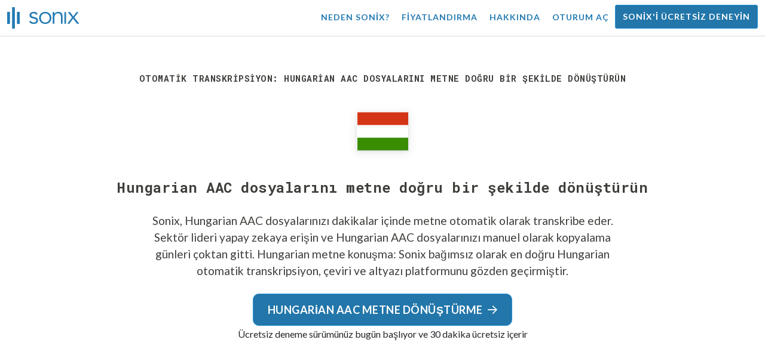

--- FILE ---
content_type: text/html; charset=utf-8
request_url: https://sonix.ai/tr/convert-hungarian-aac-files-to-text
body_size: 11657
content:
<!DOCTYPE html><html lang="tr"><head><title>Hungarian AAC dosyalarını metne dönüştürün | Sonix</title><script>window.dataLayer = window.dataLayer || [];
dataLayer.push({'userId': ''});
dataLayer.push({'sonixId': ''});
dataLayer.push({'sonixIsCustomer': ''});</script><script>(function(w,d,s,l,i){w[l]=w[l]||[];w[l].push({'gtm.start': new Date().getTime(),event:'gtm.js'});var f=d.getElementsByTagName(s)[0], j=d.createElement(s),dl=l!='dataLayer'?'&l='+l:'';j.async=true;j.src= 'https://www.googletagmanager.com/gtm.js?id='+i+dl;f.parentNode.insertBefore(j,f); })(window,document,'script','dataLayer','GTM-TLWL6QS');</script><script>// Push pageview event after GTM loads
dataLayer.push({
  'event': 'page_view',
  'page_path': window.location.pathname,
  'page_title': document.title,
  'page_location': window.location.href
});</script><meta charset="utf-8" /><meta content="width=device-width, initial-scale=1, minimum-scale=1, shrink-to-fit=no" name="viewport" /><meta content="#237bb3" name="theme-color" /><meta content="Sonix, en son konuşmadan metne teknolojimizi kullanarak Hungarian AAC dosyalarını metne dönüştürmenin en iyi yoludur. Sonix bağımsız olarak en doğru Hungarian transkripsiyon, çeviri ve altyazı hizmeti olarak incelenmiştir. Sonix&quot;i bugün ücretsiz deneyin!" name="description" /><meta content="on" http-equiv="x-dns-prefetch-control" /><link href="//ajax.googleapis.com" rel="dns-prefetch" /><link href="//fonts.googleapis.com" rel="dns-prefetch" /><link href="//cdnjs.cloudflare.com" rel="dns-prefetch" /><link href="//www.googletagmanager.com" rel="dns-prefetch" /><link href="https://sonix.ai/tr/convert-hungarian-aac-files-to-text" rel="canonical" /><link href="https://sonix.ai/convert-hungarian-aac-files-to-text" hreflang="x-default" rel="alternate" /><link href="https://sonix.ai/convert-hungarian-aac-files-to-text" hreflang="en" rel="alternate" /><link href="https://sonix.ai/es/convert-hungarian-aac-files-to-text" hreflang="es" rel="alternate" /><link href="https://sonix.ai/de/convert-hungarian-aac-files-to-text" hreflang="de" rel="alternate" /><link href="https://sonix.ai/fr/convert-hungarian-aac-files-to-text" hreflang="fr" rel="alternate" /><link href="https://sonix.ai/ru/convert-hungarian-aac-files-to-text" hreflang="ru" rel="alternate" /><link href="https://sonix.ai/pt/convert-hungarian-aac-files-to-text" hreflang="pt" rel="alternate" /><link href="https://sonix.ai/nl/convert-hungarian-aac-files-to-text" hreflang="nl" rel="alternate" /><link href="https://sonix.ai/zh/convert-hungarian-aac-files-to-text" hreflang="zh" rel="alternate" /><link href="https://sonix.ai/tr/convert-hungarian-aac-files-to-text" hreflang="tr" rel="alternate" /><link href="https://sonix.ai/da/convert-hungarian-aac-files-to-text" hreflang="da" rel="alternate" /><link href="https://sonix.ai/ja/convert-hungarian-aac-files-to-text" hreflang="ja" rel="alternate" /><meta content="Hungarian AAC dosyalarını metne dönüştürün | Sonix" itemprop="name" /><meta content="Sonix, en son konuşmadan metne teknolojimizi kullanarak Hungarian AAC dosyalarını metne dönüştürmenin en iyi yoludur. Sonix bağımsız olarak en doğru Hungarian transkripsiyon, çeviri ve altyazı hizmeti olarak incelenmiştir. Sonix&quot;i bugün ücretsiz deneyin!" itemprop="description" /><meta content="https://sonix.ai/sonix-share-image.jpg" itemprop="image" /><meta content="summary" name="twitter:card" /><meta content="@trysonix" name="twitter:site" /><meta content="Hungarian AAC dosyalarını metne dönüştürün | Sonix" name="twitter:title" /><meta content="Sonix, en son konuşmadan metne teknolojimizi kullanarak Hungarian AAC dosyalarını metne dönüştürmenin en iyi yoludur. Sonix bağımsız olarak en doğru Hungarian transkripsiyon, çeviri ve altyazı hizmeti olarak incelenmiştir. Sonix&quot;i bugün ücretsiz deneyin!" name="twitter:description" /><meta content="@trysonix" name="twitter:creator" /><meta content="https://sonix.ai/sonix-share-image.jpg" name="twitter:image:src" /><meta content="Hungarian AAC dosyalarını metne dönüştürün | Sonix" property="og:title" /><meta content="article" property="og:type" /><meta content="https://sonix.ai/tr/convert-hungarian-aac-files-to-text" property="og:url" /><meta content="https://sonix.ai/sonix-share-image.jpg" property="og:image" /><meta content="https://sonix.ai/sonix-share-image.jpg" property="og:image:secure_url" /><meta content="Sonix, en son konuşmadan metne teknolojimizi kullanarak Hungarian AAC dosyalarını metne dönüştürmenin en iyi yoludur. Sonix bağımsız olarak en doğru Hungarian transkripsiyon, çeviri ve altyazı hizmeti olarak incelenmiştir. Sonix&quot;i bugün ücretsiz deneyin!" property="og:description" /><meta content="Sonix" property="og:site_name" /><meta content="tr" property="og:locale" /><meta content="1013691755439806" property="fb:admins" /><script src="//d2wy8f7a9ursnm.cloudfront.net/v4/bugsnag.min.js"></script><script>window.bugsnagClient = bugsnag({
  apiKey: '93e57eeb3b18542fed46e12c5b7cd686',
  appVersion: '1.1',
  user: {"id":null,"name":null,"email":null}
})</script><script>/*! loadCSS. [c]2017 Filament Group, Inc. MIT License */
/* This file is meant as a standalone workflow for
- testing support for link[rel=preload]
- enabling async CSS loading in browsers that do not support rel=preload
- applying rel preload css once loaded, whether supported or not.
*/
(function (w) {
  "use strict";
  // rel=preload support test
  if (!w.loadCSS) {
    w.loadCSS = function () {
    };
  }
  // define on the loadCSS obj
  var rp = loadCSS.relpreload = {};
  // rel=preload feature support test
  // runs once and returns a function for compat purposes
  rp.support = (function () {
    var ret;
    try {
      ret = w.document.createElement("link").relList.supports("preload");
    } catch (e) {
      ret = false;
    }
    return function () {
      return ret;
    };
  })();

  // if preload isn't supported, get an asynchronous load by using a non-matching media attribute
  // then change that media back to its intended value on load
  rp.bindMediaToggle = function (link) {
    // remember existing media attr for ultimate state, or default to 'all'
    var finalMedia = link.media || "all";

    function enableStylesheet() {
      // unbind listeners
      if (link.addEventListener) {
        link.removeEventListener("load", enableStylesheet);
      } else if (link.attachEvent) {
        link.detachEvent("onload", enableStylesheet);
      }
      link.setAttribute("onload", null);
      link.media = finalMedia;
    }

    // bind load handlers to enable media
    if (link.addEventListener) {
      link.addEventListener("load", enableStylesheet);
    } else if (link.attachEvent) {
      link.attachEvent("onload", enableStylesheet);
    }

    // Set rel and non-applicable media type to start an async request
    // note: timeout allows this to happen async to let rendering continue in IE
    setTimeout(function () {
      link.rel = "stylesheet";
      link.media = "only x";
    });
    // also enable media after 3 seconds,
    // which will catch very old browsers (android 2.x, old firefox) that don't support onload on link
    setTimeout(enableStylesheet, 3000);
  };

  // loop through link elements in DOM
  rp.poly = function () {
    // double check this to prevent external calls from running
    if (rp.support()) {
      return;
    }
    var links = w.document.getElementsByTagName("link");
    for (var i = 0; i < links.length; i++) {
      var link = links[i];
      // qualify links to those with rel=preload and as=style attrs
      if (link.rel === "preload" && link.getAttribute("as") === "style" && !link.getAttribute("data-loadcss")) {
        // prevent rerunning on link
        link.setAttribute("data-loadcss", true);
        // bind listeners to toggle media back
        rp.bindMediaToggle(link);
      }
    }
  };

  // if unsupported, run the polyfill
  if (!rp.support()) {
    // run once at least
    rp.poly();

    // rerun poly on an interval until onload
    var run = w.setInterval(rp.poly, 500);
    if (w.addEventListener) {
      w.addEventListener("load", function () {
        rp.poly();
        w.clearInterval(run);
      });
    } else if (w.attachEvent) {
      w.attachEvent("onload", function () {
        rp.poly();
        w.clearInterval(run);
      });
    }
  }


  // commonjs
  if (typeof exports !== "undefined") {
    exports.loadCSS = loadCSS;
  }
  else {
    w.loadCSS = loadCSS;
  }
}(typeof global !== "undefined" ? global : this) );</script><script src="https://kit.fontawesome.com/ab8a76ed57.js" crossorigin="anonymous" async="async"></script><script>WebFontConfig = {
  google: { families: ['Lato:300,400,700', 'Roboto+Mono:400,700&display=swap'] }
};
(function(d) {
  var wf = d.createElement('script'), s = d.scripts[0];
  wf.src = 'https://ajax.googleapis.com/ajax/libs/webfont/1.6.26/webfont.js';
  wf.async = true;
  s.parentNode.insertBefore(wf, s);
})(document);</script><link href="/apple-touch-icon.png?v=7k4vWN7x9l" rel="apple-touch-icon" sizes="180x180" /><link href="/favicon-32x32.png?v=7k4vWN7x9l" rel="icon" sizes="32x32" type="image/png" /><link href="/favicon-16x16.png?v=7k4vWN7x9l" rel="icon" sizes="16x16" type="image/png" /><link href="/site.webmanifest?v=7k4vWN7x9l" rel="manifest" /><link color="#2276aa" href="/safari-pinned-tab.svg?v=7k4vWN7x9l" rel="mask-icon" /><link href="/favicon.ico?v=7k4vWN7x9l" rel="shortcut icon" /><meta content="Sonix" name="apple-mobile-web-app-title" /><meta content="Sonix" name="application-name" /><meta content="#2276aa" name="msapplication-TileColor" /><meta content="#ffffff" name="theme-color" /><link rel="stylesheet" href="/packs/css/corp-0d0900d1.css" media="screen" /><script src="/packs/js/corp-f8bce22d63b793d1269f.js"></script><script async="" src="https://accounts.google.com/gsi/client"></script></head><body id="page--top"><noscript><iframe height="0" src="https://www.googletagmanager.com/ns.html?id=GTM-TLWL6QS" style="display:none;visibility:hidden" width="0"></iframe></noscript><div class="fixed-top corp-top"><nav class="navbar navbar-expand-md navbar-blue" role="navigation"><div class="container-fluid"><a class="navbar-brand" href="/?locale=tr"><img width="121px" height="36px" style="max-height: 2.25rem;" alt="Sonix Home | En son yapay zeka teknolojisi ile ses ve videonuzu otomatik olarak transkribe edin" src="/packs/media/images/brand/sonix-logo-corp-blue-e410f51ea5d828c873016d7e925b9386.svg" /></a><button aria-controls="navbarNavDropdown" aria-expanded="false" aria-label="Toggle navigation" class="navbar-toggler navbar-toggler-right" data-bs-target="#navbarNavDropdown" data-bs-toggle="collapse" type="button"><span class="navbar-toggler-icon"></span></button><div class="collapse navbar-collapse" id="navbarNavDropdown"><ul class="navbar-nav"></ul><ul class="navbar-nav ms-auto"><li class="nav-item"><a class="nav-link" href="/tr/features">Neden Sonix?</a></li><li class="nav-item"><a class="nav-link" href="/tr/pricing">Fiyatlandırma</a></li><li class="nav-item"><a class="nav-link" href="/tr/about">Hakkında</a></li><li class="nav-item"><a class="nav-link me-2" href="/accounts/sign_in?locale=tr">Oturum aç</a></li><li class="nav-item"><a class="nav-link btn btn-cta" href="/accounts/sign_up?locale=tr">Sonix&#39;i ücretsiz deneyin</a></li></ul></div></div></nav></div><header class="background--corp-full-width py-5"><div class="header--headline"><div class="container"><div class="row justify-content-center"><div class="col-sm-12 col-lg-10 text-md-center"><div class="header--icon"><h1 class="mb-5">Otomatik transkripsiyon: Hungarian AAC dosyalarını metne doğru bir şekilde dönüştürün</h1><i class="fa-4x flag-icon mx-2 shadow--box-sm flag-icon-hu"></i></div><h2 class="cd-headline letters type mb-0">Hungarian AAC dosyalarını metne doğru bir şekilde dönüştürün</h2><p class="text--size-1200rem mb-4 px-md-5 mx-md-4">Sonix, Hungarian AAC dosyalarınızı dakikalar içinde metne otomatik olarak transkribe eder. Sektör lideri yapay zekaya erişin ve Hungarian AAC dosyalarınızı manuel olarak kopyalama günleri çoktan gitti.&nbsp;<a target="_blank" class="text--color" href="/tr/languages/transcribe-hungarian-audio?filetype=aac">Hungarian metne konuşma:</a>&nbsp;Sonix bağımsız olarak en doğru Hungarian otomatik transkripsiyon, çeviri ve altyazı platformunu gözden geçirmiştir.</p><div class="header--cta"><a class="btn btn-primary btn-lg btn-radius-10 mb-1" href="/accounts/sign_up?locale=tr&amp;utm_campaign=convert-language-filetypes&amp;utm_medium=seo&amp;utm_source=lp&amp;utm_term=convert-hungarian-aac">Hungarian AAC metne dönüştürme<i class="far fa-arrow-right ms-2"></i></a><div class="header--cta-text">Ücretsiz deneme sürümünüz bugün başlıyor ve 30 dakika ücretsiz içerir</div></div></div></div></div></div></header><main><section class="section--box-shadow-none"><div class="container py-5"><div class="row"><div class="col-sm-12"><div class="divider--title"><div class="divider--line"></div><div class="divider--title-content"><h2>Binlerce Sonix müşterisi, Hungarian AAC dosyasını metne dönüştürüyor&nbsp;<img draggable="false" title=":sparkling_heart:" alt="💖" src="https://cdnjs.cloudflare.com/ajax/libs/twemoji/11.1.0/2/svg/1f496.svg" class="emoji"></h2></div><div class="divider--line"></div></div></div></div><div class="row"><div class="col-sm-12"><div class="scroller--wrapper"><ul id="scroller-logos"><li><img class="img-fluid" alt="Google Hungarian AAC dosyalarının metne oluşturulması için Sonix tarafından otomatik transkripsiyon kullanır" title="Google Sonix ile ses ve video dosyalarını otomatik olarak transkribe eder, çevirir, altyazıları ve düzenler. Dünya çapında milyonlarca kullanıcı tarafından seviliyor." src="/packs/media/images/corp/logos/sonix-customer-google-ccc2300f176e6d8728daf2e0ac192bc9.png" /></li><li><img class="img-fluid" alt="Microsoft Hungarian AAC dosyalarının metne oluşturulması için Sonix tarafından otomatik transkripsiyon kullanır" title="Microsoft Sonix ile ses ve video dosyalarını otomatik olarak transkribe eder, çevirir, altyazıları ve düzenler. Dünya çapında milyonlarca kullanıcı tarafından seviliyor." src="/packs/media/images/corp/logos/sonix-customer-microsoft-c30479fded1ee64e7c682a3abd7830ca.png" /></li><li><img class="img-fluid" alt="NBC Universal Hungarian AAC dosyalarının metne oluşturulması için Sonix tarafından otomatik transkripsiyon kullanır" title="NBC Universal Sonix ile ses ve video dosyalarını otomatik olarak transkribe eder, çevirir, altyazıları ve düzenler. Dünya çapında milyonlarca kullanıcı tarafından seviliyor." src="/packs/media/images/corp/logos/sonix-customer-nbc-universal-c90c36bd7d4e6556ed293a5ab8edc04c.png" /></li><li><img class="img-fluid" alt="ESPN Hungarian AAC dosyalarının metne oluşturulması için Sonix tarafından otomatik transkripsiyon kullanır" title="ESPN Sonix ile ses ve video dosyalarını otomatik olarak transkribe eder, çevirir, altyazıları ve düzenler. Dünya çapında milyonlarca kullanıcı tarafından seviliyor." src="/packs/media/images/corp/logos/sonix-customer-espn-f1e33f34011faf8a1f0261f8f2b0c0f4.png" /></li><li><img class="img-fluid" alt="Stanford University Hungarian AAC dosyalarının metne oluşturulması için Sonix tarafından otomatik transkripsiyon kullanır" title="Stanford University Sonix ile ses ve video dosyalarını otomatik olarak transkribe eder, çevirir, altyazıları ve düzenler. Dünya çapında milyonlarca kullanıcı tarafından seviliyor." src="/packs/media/images/corp/logos/sonix-customer-stanford-fff124a302a7f087792f318e472a697f.png" /></li><li><img class="img-fluid" alt="Yale University Hungarian AAC dosyalarının metne oluşturulması için Sonix tarafından otomatik transkripsiyon kullanır" title="Yale University Sonix ile ses ve video dosyalarını otomatik olarak transkribe eder, çevirir, altyazıları ve düzenler. Dünya çapında milyonlarca kullanıcı tarafından seviliyor." src="/packs/media/images/corp/logos/sonix-customer-yale-1e8dbbb1cb64ff43b9df835aefd914c7.png" /></li><li><img class="img-fluid" alt="ABC News Hungarian AAC dosyalarının metne oluşturulması için Sonix tarafından otomatik transkripsiyon kullanır" title="ABC News Sonix ile ses ve video dosyalarını otomatik olarak transkribe eder, çevirir, altyazıları ve düzenler. Dünya çapında milyonlarca kullanıcı tarafından seviliyor." src="/packs/media/images/corp/logos/sonix-customer-abc-news-7ffba98bf6790b0fc96684ecb968db07.png" /></li><li><img class="img-fluid" alt="Quartz Hungarian AAC dosyalarının metne oluşturulması için Sonix tarafından otomatik transkripsiyon kullanır" title="Quartz Sonix ile ses ve video dosyalarını otomatik olarak transkribe eder, çevirir, altyazıları ve düzenler. Dünya çapında milyonlarca kullanıcı tarafından seviliyor." src="/packs/media/images/corp/logos/sonix-customer-quartz-ab3881748b99f8d2fb6a7c02a55b26a3.png" /></li><li><img class="img-fluid" alt="CNBC Hungarian AAC dosyalarının metne oluşturulması için Sonix tarafından otomatik transkripsiyon kullanır" title="CNBC Sonix ile ses ve video dosyalarını otomatik olarak transkribe eder, çevirir, altyazıları ve düzenler. Dünya çapında milyonlarca kullanıcı tarafından seviliyor." src="/packs/media/images/corp/logos/sonix-customer-cnbc-c85aa54ae8ba3ef8330d960779f6df41.png" /></li><li><img class="img-fluid" alt="CIBC Hungarian AAC dosyalarının metne oluşturulması için Sonix tarafından otomatik transkripsiyon kullanır" title="CIBC Sonix ile ses ve video dosyalarını otomatik olarak transkribe eder, çevirir, altyazıları ve düzenler. Dünya çapında milyonlarca kullanıcı tarafından seviliyor." src="/packs/media/images/corp/logos/sonix-customer-cibc-a5e101bd74b192eb064e4c42706339fe.png" /></li><li><img class="img-fluid" alt="University of Arizona Hungarian AAC dosyalarının metne oluşturulması için Sonix tarafından otomatik transkripsiyon kullanır" title="University of Arizona Sonix ile ses ve video dosyalarını otomatik olarak transkribe eder, çevirir, altyazıları ve düzenler. Dünya çapında milyonlarca kullanıcı tarafından seviliyor." src="/packs/media/images/corp/logos/sonix-customer-university-of-arizona-9f3c05a970202464ed906766b4fa6629.png" /></li></ul><script>var slider = tns({
  container: '#scroller-logos',
  controls: false,
  items: 2,
  speed: 500,
  autoplay: true,
  autoplayHoverPause: true,
  autoplayTimeout: 1800,
  nav: false,
  autoplayButtonOutput: false,
  gutter: 16,
  responsive: {
    768: {
      items: 3
    },
    1200: {
      items: 4
    }
  }
});</script></div></div></div></div><div class="container pb-5"><div class="row"><div class="col-sm-12"><div class="corp-breadcrumbs"><a href="/?locale=tr">Ana Sayfa</a> &raquo; <a href="/tr/languages">Desteklenen diller</a> &raquo; <a href="/tr/online-hungarian-transcription-software">Hungarian</a> &raquo; Hungarian AAC dosyalarını metne dönüştür</div></div><div class="col-sm-12"><div class="divider--title"><div class="divider--line"></div><div class="divider--title-content"><h2>Hungarian AAC dosyasını metne dönüştürmenin en iyi yolu nedir?&nbsp;<img draggable="false" title=":clipboard:" alt="📋" src="https://cdnjs.cloudflare.com/ajax/libs/twemoji/11.1.0/2/svg/1f4cb.svg" class="emoji"></h2></div><div class="divider--line"></div></div></div></div><div class="row justify-content-between mt-4"><div class="col-sm-12 col-lg-8"><h3>Hungarian AAC dosyasını metne dönüştürmek için Sonix kullanın</h3><p>Hungarian AAC dosyalarınızı metne hızlı ve kolay bir şekilde dönüştürmek için şu altı kolay adımı izleyin:</p><ul class="list-group list-group-hover mb-3"><li class="list-group-item"><div class="media"><div class="media-body col-8"><h4>Adım 1: Sonix hesabınıza giriş yapın</h4><p><a target="_blank" class="link--underline" href="/accounts/sign_up?locale=tr">Eğer bir hesabınız yoksa Sonix&#39;in ücretsiz hesabına kaydolabilirsiniz.</a>—30 dakikalık ücretsiz transkripsiyon/çeviri.</p></div><img class="col-4 align-self-center img-fluid img-border img-magnify" data-toggle="modal" data-target="#imageMagnifyModal" title="1. Adım: Giriş ekranı" alt="Sonix hesabınıza giriş yapın" src="/packs/media/images/landing/screenshots/convert_language_filetype/convert-to-text-step-1-b46121b4915635b871a29fbb0db287a0.jpg" /></div></li><li class="list-group-item"><div class="media"><div class="media-body col-8"><h4>Adım 2: Hungarian AAC dosyanızı yükleyin</h4><p>Sonix&#39;te, “Yükle” ye tıklayın ve bilgisayarınızda Hungarian AAC dosyasını bulun.</p></div><img class="col-4 align-self-center img-fluid img-border img-magnify" data-toggle="modal" data-target="#imageMagnifyModal" title="Adım 2: Hungarian AAC dosyanızı yükleyin" alt="%{v_language} %{v_filetype} dosyanızı Sonix&#39;e yükleyin" src="/packs/media/images/landing/screenshots/convert_language_filetype/convert-to-text-step-2-38e7f2960171d038a79c6b9d43335137.jpg" /></div></li><li class="list-group-item"><div class="media"><div class="media-body col-8"><h4>Adım 3: Dil seç: Hungarian</h4><p>Açılır menüden &#39;Hangi dilde konuşulmuş&#39; soran Hungarian öğesini seçin. Ardından, “Transkribe” düğmesine tıklayın.</p></div><img class="col-4 align-self-center img-fluid img-border img-magnify" data-toggle="modal" data-target="#imageMagnifyModal" title="3. Adım: Sonix dil açılır menüsünden Hungarian öğesini seçin" alt="Sonix&#39;e dosyanızda konuşulan dili söyle: %{v_language}" src="/packs/media/images/landing/screenshots/convert_language_filetype/convert-to-text-step-3-a850038e7fcb183a2dab95dddc504818.jpg" /></div></li><li class="list-group-item"><div class="media"><div class="media-body col-8"><h4 class="mb-0">Adım 4: Sonix, AAC dosyanızı transkribe eder</h4><p>Sonix, Hungarian AAC dosyanızı Hungarian metne dönüştürür.</p></div><img class="col-4 align-self-center img-fluid img-border img-magnify" data-toggle="modal" data-target="#imageMagnifyModal" title="Adım 4: Sonix&#39;in Hungarian AAC dosyanızı yazmasına izin verin" alt="Sonix, %{v_language} %{v_filetype} dosyanızı metne dönüştürmek için gelişmiş transkripsiyon algoritmalarını kullanacak" src="/packs/media/images/landing/screenshots/convert_language_filetype/convert-to-text-step-4-6157a893b3b52b36e3fa16081226a11c.jpg" /></div></li><li class="list-group-item"><div class="media"><div class="media-body col-8"><h4>Adım 5: Hungarian transkript parlatma</h4><p>Hungarian transkriptinizi, mükemmel şekilde yazılmamış sözcükleri düzeltmek için doğrudan tarayıcınıza yazarak düzenleyin.</p></div><img class="col-4 align-self-center img-fluid img-border img-magnify" data-toggle="modal" data-target="#imageMagnifyModal" title="Adım 5: Editörümüzde Hungarian transkript düzenleyin ve parlatın" alt="%{v_language} transkriptinizi parlatmak için Sonix AudioText Düzenleyicisi&#39;ni kullanın" src="/packs/media/images/landing/screenshots/convert_language_filetype/convert-to-text-step-5-e32981ce9b3b388741a3b51737f40308.jpg" /></div></li><li class="list-group-item"><div class="media"><div class="media-body col-8"><h4>Adım 6: Hungarian metnini aktarma</h4><p>Hungarian metnini MS Word, PDF, altyazı veya basit bir metin dosyası dahil olmak üzere istediğiniz formata dışa aktarın.</p></div><img class="col-4 align-self-center img-fluid img-border img-magnify" data-toggle="modal" data-target="#imageMagnifyModal" title="Adım 6: Hungarian transkriptini en sevdiğiniz dosya biçimi dosyasına dışa aktarın" alt="%{v_language} transkriptini MS Word, PDF, Altyazı veya metin dosyası olarak dışa aktarın." src="/packs/media/images/landing/screenshots/convert_language_filetype/convert-to-text-step-6-61c0dc9c570b4b94aef77bd6208f6b39.jpg" /></div></li></ul><p>Hepsi bitti! Hungarian AAC dosyanızı başarıyla metne dönüştürdün!</p></div><div class="col-sm-12 col-lg-4"><div class="pb-4"><h3>Hungarian transkriptlerinin doğruluğunu nasıl artırabilirim?</h3><p>Sonix&#39;e yüklediğiniz Hungarian AAC dosyasının kalitesini artırarak başlayın. Lütfen yüksek kaliteli kayıt ekipmanı kullanın, sessiz bir ortamda kayıt yapın ve transkriptlerinizin mümkün olduğunca doğru olduğundan emin olmak için konuşmacılarinizin net bir şekilde konuşmasını sağlayın.</p></div><div class="pb-4"><h3>Yüklediğim Hungarian AAC dosyası için herhangi bir tavsiye var mı?</h3><p>Evet, lütfen Hungarian AAC dosyanızın ses parçasını fazla sıkıştırmayın veya aşırı filtrelemeyin. Sesinizin yüksek kaliteli bir sürümünü yükleyerek size en iyi doğruluk düzeyini sunabiliriz.</p></div><div class="pb-4"><h3>AAC dışında, diğer ses/video dosyalarını destekliyor musunuz?</h3><p>Evet, yapıyoruz! Aşağıdaki dosya türlerini Sonix ile Hungarian dosyasına dönüştürebilirsiniz:</p><ul class="list-group"><li class="list-group-item"><a class="d-block link--arrow-right" href="https://sonix.ai/tr/convert-hungarian-mts-files-to-text">Hungarian MTS dosyasını metne dönüştürme</a></li><li class="list-group-item"><a class="d-block link--arrow-right" href="https://sonix.ai/tr/convert-hungarian-flac-files-to-text">Hungarian FLAC dosyasını metne dönüştürme</a></li><li class="list-group-item"><a class="d-block link--arrow-right" href="https://sonix.ai/tr/convert-hungarian-moov-files-to-text">Hungarian MOOV dosyasını metne dönüştürme</a></li><li class="list-group-item"><a class="d-block link--arrow-right" href="https://sonix.ai/tr/convert-hungarian-mxf-files-to-text">Hungarian MXF dosyasını metne dönüştürme</a></li><li class="list-group-item"><a class="d-block link--arrow-right" href="https://sonix.ai/tr/convert-hungarian-qt-files-to-text">Hungarian QT dosyasını metne dönüştürme</a></li></ul></div></div></div></div><div class="container mb-5"><div class="row"><div class="col-sm-12"><div class="divider--title"><div class="divider--line"></div><div class="divider--title-content"><h2>Müşteriler Sonix&#39;in otomatik transkripsiyonu hakkında ne diyor&nbsp;<img draggable="false" title=":cupid:" alt="💘" src="https://cdnjs.cloudflare.com/ajax/libs/twemoji/11.1.0/2/svg/1f498.svg" class="emoji"></h2></div><div class="divider--line"></div></div></div></div><div class="row justify-content-center"><div class="col-sm-12 col-md-6"><div class="text-center"><div class="mb-5"><div class="text--size-2000rem"><i class="fas fa-star text--color-yellow"></i><i class="fas fa-star text--color-yellow"></i><i class="fas fa-star text--color-yellow"></i><i class="fas fa-star text--color-yellow"></i><i class="fas fa-star text--color-yellow"></i></div><div class="text--color-meta-dark">203 incelemesinden 4.98 derecelendirmesi</div></div></div></div></div><div class="row"><div class="col-md-6 col-lg-4 mb-3"><div class="card testimonial" lang="en-us"><div class="card-body"><div class="mb-2"><i class="fas fa-star text--color-yellow"></i><i class="fas fa-star text--color-yellow"></i><i class="fas fa-star text--color-yellow"></i><i class="fas fa-star text--color-yellow"></i><i class="fas fa-star text--color-yellow"></i></div><blockquote class="blockquote mb-0">Sonix transcription service has <strong>dramatically reduced the time</strong> I need to spend on clients' interviews. Tremendous help! <div class="blockquote-footer mt-2 text--size-900rem">Curt W. from <cite title="">Boise, ID, USA</cite></div></blockquote></div></div></div><div class="col-md-6 col-lg-4 mb-3"><div class="card testimonial" lang="en-us"><div class="card-body"><div class="mb-2"><i class="fas fa-star text--color-yellow"></i><i class="fas fa-star text--color-yellow"></i><i class="fas fa-star text--color-yellow"></i><i class="fas fa-star text--color-yellow"></i><i class="fas fa-star text--color-yellow"></i></div><blockquote class="blockquote mb-0">I'm a journalist and I'm finding that <strong>Sonix is a very valuable tool.</strong> <div class="blockquote-footer mt-2 text--size-900rem">Curtis F. from <cite title="">Gainesville, FL USA</cite></div></blockquote></div></div></div><div class="col-md-6 col-lg-4 mb-3"><div class="card testimonial" lang="en-us"><div class="card-body"><div class="mb-2"><i class="fas fa-star text--color-yellow"></i><i class="fas fa-star text--color-yellow"></i><i class="fas fa-star text--color-yellow"></i><i class="fas fa-star text--color-yellow"></i><i class="fas fa-star text--color-yellow"></i></div><blockquote class="blockquote mb-0">Thank you for all of your help with my dissertation!!! <strong>Ya'll rock!!</strong> <div class="blockquote-footer mt-2 text--size-900rem">Miranda A. from <cite title="">Houston, TX</cite></div></blockquote></div></div></div><div class="col-md-6 col-lg-4 mb-3"><div class="card testimonial" lang="en-us"><div class="card-body"><div class="mb-2"><i class="fas fa-star text--color-yellow"></i><i class="fas fa-star text--color-yellow"></i><i class="fas fa-star text--color-yellow"></i><i class="fas fa-star text--color-yellow"></i><i class="fas fa-star text--color-yellow"></i></div><blockquote class="blockquote mb-0">I love the software and it <strong>makes my life so much easier</strong>...you cannot believe! <div class="blockquote-footer mt-2 text--size-900rem">Sergio A. from <cite title="">Querataro City, Mexico</cite></div></blockquote></div></div></div><div class="col-md-6 col-lg-4 mb-3"><div class="card testimonial" lang="en-us"><div class="card-body"><div class="mb-2"><i class="fas fa-star text--color-yellow"></i><i class="fas fa-star text--color-yellow"></i><i class="fas fa-star text--color-yellow"></i><i class="fas fa-star text--color-yellow"></i><i class="fas fa-star text--color-yellow"></i></div><blockquote class="blockquote mb-0">Fast, easy transcription. Also <strong>the ability to edit in the software with the recording before exporting is a great feature.</strong> I have already recommended you to a friend. <div class="blockquote-footer mt-2 text--size-900rem">Sam K. from <cite title="">Miami, FL USA</cite></div></blockquote></div></div></div><div class="col-md-6 col-lg-4 mb-3"><div class="card testimonial" lang="en-us"><div class="card-body"><div class="mb-2"><i class="fas fa-star text--color-yellow"></i><i class="fas fa-star text--color-yellow"></i><i class="fas fa-star text--color-yellow"></i><i class="fas fa-star text--color-yellow"></i><i class="fas fa-star text--color-yellow"></i></div><blockquote class="blockquote mb-0">After trying a few other trial software, Sonix was by far <strong>the best and most correct.</strong> <div class="blockquote-footer mt-2 text--size-900rem">Josh L. from <cite title="">Balwyn North, Australia</cite></div></blockquote></div></div></div></div><div class="row justify-content-center"><div class="col-sm-12 col-md-6"><p class="text-center">Daha fazla referanslar görmek ister misiniz?<br /><a class="link--arrow-right text--weight-700" href="/testimonials?locale=tr">Çok daha fazla müşteri referanslarımız var</a></p></div></div></div><div class="container py-5"><div class="row justify-content-center"><div class="col-sm-12 divider--title"><div class="divider--line"></div><div class="divider--title-content"><h2>Hungarian AAC dosyalarını Sonix ile metne dönüştürme&#32;<img draggable="false" title=":rocket:" alt="🚀" src="https://cdnjs.cloudflare.com/ajax/libs/twemoji/11.1.0/2/svg/1f680.svg" class="emoji"></h2></div><div class="divider--line"></div></div><div class="col-sm-12 col-md-8 text-center my-4"><p class="text--size-1100rem">Sonix, ses/video dosyalarınızı 53+ dillerinde otomatik olarak transkribe eder ve çevirir. Medya dosyalarınızı kolayca arayın, düzenleyin ve paylaşın.&nbsp;Sonix, Hungarian AAC dosyalarınızı hem hızlı hem de doğru metne dönüştürmek için gelişmiş transkripsiyon ve çeviri algoritmaları kullanır.&nbsp;Hızlı, doğru ve uygun fiyatlı. Dünyanın dört bir yanından milyonlarca kullanıcı.</p><div class="py-3"><a class="btn btn-primary mb-1 py-3" href="/accounts/sign_up?locale=tr&amp;utm_campaign=convert-language-filetypes&amp;utm_medium=seo&amp;utm_source=lp&amp;utm_term=convert-hungarian-aac"><span class="d-block text--size-1200rem"><i class="far fa-fw fa-arrow-right me-2"></i>Hungarian AAC dosyalarını metne dönüştürmeye başlayın</span></a><p class="d-block">30 dakika ücretsiz transkripsiyon içerir</p></div></div></div></div><div aria-hidden="true" class="modal fade" id="imageMagnifyModal" role="dialog" style="z-index:3000;" tabindex="-1"><div class="modal-dialog" role="document"><div class="modal-content"><div class="modal-body"><div class="text--modal-header ms-3 py-1 text-start d-block position--relative text--color-white"><span id="imageTitle">&nbsp;</span><button aria-label="Close" class="text--modal-header close py-1 me-3 text--color-white position--absolute position--right-0 position--top-0" data-bs-dismiss="modal" type="button"><i class="fa fa-times fa-fw me-1"></i>Kapat</button></div><div class="position--relative" style="min-height: 384px;"><img class="img-fluid" id="imageMagnify" src="" /></div></div></div></div></div></section></main><div class="hidden"></div><div class="container-fluid py-5 bgcolor--fc-glass border-top--meta-light"><div class="container"><div class="row justify-content-center mt-5"><div class="col-4 col-md-3 col-lg-2"><img class="img-fluid img-border rounded-circle" alt="Destek ekibimiz tüm otomatik transkripsiyon sorularınızda size yardımcı olsun. Resim: Christine Lee" src="/packs/media/images/corp/people/customer-support-christine-lee-phone-e78e391b873e242d3acd257edcd11f49.jpg" /></div><div class="col-8 col-md-6 col-lg-5"><p>Sorularınızı yanıtlamaya hazır ödüllü ekibimiz tarafından desteklendiğinizi bilerek güvenle transkripsiyon yapın ve çevirin.&nbsp;Ziyaret ederek hemen yardım alın&nbsp;<a class="text--color" href="https://help.sonix.ai/en/">Yardım Merkezi</a>, <a class="text--color" href="/resources/?locale=tr">kaynakları</a>, <a class="text--color" href="/tr/step-by-step-tutorials">öğreticiler</a>, <a class="text--color" href="/tr/introduction-to-sonix">ve Sonix tanıtımı videoları</a>.</p><p class="mt-4"><a class="link--arrow-right text--weight-700" href="https://help.sonix.ai/en/">Yardım Merkezimizi ziyaret edin</a></p></div></div><div class="row mt-5"><div class="col-sm-12"><div class="divider--title"><div class="divider--line"></div><div class="divider--title-content"><h2>İlginizi çekebilir&nbsp;<img draggable="false" title=":thinking_face:" alt="🤔" src="https://cdnjs.cloudflare.com/ajax/libs/twemoji/11.1.0/2/svg/1f914.svg" class="emoji"></h2></div><div class="divider--line"></div></div></div></div><ul class="row justify-content-center list-unstyled pb-5"><li class="col-sm-12 col-md-4"><p class="text-center"><a class="text--color-meta" href="https://sonix.ai/resources/how-to-record-meeting-minutes/">Toplantı tutanakları nasıl alınır</a></p></li><li class="col-sm-12 col-md-4"><p class="text-center"><a class="text--color-meta" href="/tr/how-to-convert-vob-to-docx">Bir vob dosyası nedir</a></p></li><li class="col-sm-12 col-md-4"><p class="text-center"><a class="text--color-meta" href="/tr/how-to-transcribe-a-google-meet-recording">Google Meet nasıl kaydedilir</a></p></li><li class="col-sm-12 col-md-4"><p class="text-center"><a class="text--color-meta" href="/tr/how-to-convert-audio-to-text">Sesi metne nasıl dönüştürebilirim?</a></p></li><li class="col-sm-12 col-md-4"><p class="text-center"><a class="text--color-meta" href="/tr/how-to-convert-mts-to-srt">MTS dosyası nedir</a></p></li><li class="col-sm-12 col-md-4"><p class="text-center"><a class="text--color-meta" href="/tr/translate-video">Bir videoyu farklı bir dile çevirmeme yardım et</a></p></li></ul></div></div><footer><div class="container-fluid"><div class="container py-5"><div class="row py-4"><div class="col-sm-6 col-lg-3 py-2 mb-4"><h4 class="mt-0 mb-2">Ürüne Genel Bakış</h4><ul><li><a href="/tr/features">Özellikler</a></li><li><a href="/tr/fast-transcription">Hızlı transkripsiyon</a></li><li><a href="/tr/verbatim-transcription">Verbatim transkripsiyon</a></li><li><a href="/tr/real-time-transcription">Gerçek zamanlı transkripsiyon</a></li><li><a href="/tr/medical-transcription">Tıbbi transkripsiyon</a></li></ul></div><div class="col-sm-6 col-lg-3 py-2 mb-4"><h4 class="mt-0 mb-2">Ürün Özellikleri</h4><ul><li><a href="/tr/features/ai-analysis">Yapay zeka analiz araçları</a></li><li><a href="/tr/automated-transcription">Otomatik transkripsiyon yazılımı</a></li><li><a href="/tr/seo-friendly-media-player">SEO dostu medya oynatıcı</a></li><li><a href="/tr/automated-subtitles-and-captions">Videoya altyazı ekleme</a></li><li><a href="/tr/transcribe-youtube-videos">YouTube videolarını transkripte edin</a></li><li><a href="/transcriptionists?locale=tr">Transkript temizleme</a></li></ul></div><div class="col-sm-6 col-lg-3 py-2 mb-4"><h4 class="mt-0 mb-2">Daha fazla bilgi edinin</h4><ul><li><a href="/tr/pricing">Fiyatlandırma</a></li><li><a href="/customers?locale=tr">Müşteriler</a></li><li><a href="/testimonials?locale=tr">Görüşler</a></li><li><a href="/why-transcribe?locale=tr">Transkripsiyon yapmanın beş nedeni</a></li><li><a href="/how-to-capture-great-audio?locale=tr">Harika ses nasıl yakalanır</a></li></ul></div><div class="col-sm-6 col-lg-3 py-2 mb-4"><h4 class="mt-0 mb-2">Destek</h4><ul><li><a href="/tr/introduction-to-sonix">Sonix&#39;e Giriş</a></li><li><a href="/tr/faq">Sık sorulan sorular</a></li><li><a href="/resources/?locale=tr">Kaynaklar</a></li><li><a href="https://help.sonix.ai/en/">Yardım merkezi</a></li></ul></div><div class="col-sm-6 col-lg-3 py-2 mb-4"><h4 class="mb-2">Sonix Yasal</h4><ul><li><a href="/tr/legal">Yasal genel bakış</a></li><li><a href="/tr/legal/features">Yasal özellikler</a></li><li><a href="/tr/legal/pricing">Yasal fiyatlandırma</a></li><li><a href="/tr/legal/contact-legal-sales">Yasal satış ile iletişime geçin</a></li></ul><h4 class="mt-4 mb-2">Yasal kullanım durumları</h4><ul><li><a href="/tr/lawyers">Mahkeme muhabirleri</a></li><li><a href="/tr/lawyers">Müfettişler</a></li><li><a href="/tr/lawyers">Avukatlar</a></li><li><a href="/tr/legal-firms">Hukuk firmaları</a></li></ul></div><div class="col-sm-6 col-lg-3 py-2 mb-4"><h4 class="mb-2">Profesyoneller için</h4><ul><li><a href="/tr/journalists">Gazeteciler</a></li><li><a href="/tr/researchers">Araştırmacılar</a></li><li><a href="/tr/video">Video yapımcıları</a></li><li><a href="/tr/podcasters">Podcasterler</a></li><li><a href="/tr/coaches">Koçlar</a></li><li><a href="/tr/students">Öğrenciler</a></li><li><a href="/tr/marketers">Pazarlamacılar</a></li><li><a href="/tr/filmmakers">Film yapımcıları</a></li></ul></div><div class="col-sm-6 col-lg-6 py-2 mb-4"><h4 class="mt-0 mb-2">İşletmeler İçin</h4><ul><li><a href="/tr/enterprise">Kurumsal</a></li><li><a href="/tr/education">Eğitim</a></li><li><a href="/tr/newsrooms">Haber merkezleri</a></li><li><a href="/tr/nonprofits">Kar amacı gütmeyen kuruluşlar</a></li><li><a href="/tr/radio-stations">Radyo istasyonları</a></li><li><a href="/tr/research-firms">Araştırma firmaları</a></li><li><a href="/tr/sales-teams">Satış ekipleri</a></li><li><a href="/tr/transcription-agencies">Transkripsiyon ajansları</a></li><li><a href="/tr/clinical-research">Klinik araştırma ekipleri</a></li><li><a href="/tr/media-monitoring">Medya izleme</a></li><li><a href="/tr/make-web-content-accessible">Erişilebilirlik</a></li></ul></div><div class="col-sm-6 col-lg-3 py-2 mb-4"><h4 class="mt-0 mb-2">Dosyalarınızı transkribe edin</h4><ul><li><a href="/tr/languages">Transkribe ettiğimiz diller</a></li><li><a href="/tr/translate-video">Videoyu dilediğiniz dile çevirin</a></li><li><a href="/tr/speech-to-text-all-supported-file-formats">Transkribe ettiğimiz dosya biçimleri</a></li><li><a href="/tr/audio-to-text-file-formats">Ses dosyası biçimleri</a></li><li><a href="/tr/video-to-text-file-formats">Video dosyası formatları</a></li></ul></div><div class="col-sm-12 col-lg-9 py-2 mb-4"><h4 class="mt-0 mb-2">Video Konferans</h4><div class="row"><ul class="col-sm-12 col-lg-4"><li><a href="/tr/how-to-transcribe-a-zoom-meeting">Zoom transkripsiyonu</a></li><li><a href="/tr/how-to-transcribe-a-gotomeeting-recording">GoToMeeting transkripsiyonu</a></li><li><a href="/tr/how-to-transcribe-a-google-meet-recording">Google Meet transkripsiyonu</a></li><li><a href="/tr/how-to-transcribe-a-loom-recording">Loom transkripsiyonu</a></li><li><a href="/tr/how-to-transcribe-a-uberconference-meeting">UberConference transkripsiyonu</a></li></ul><ul class="col-sm-12 col-lg-4"><li><a href="/tr/how-to-transcribe-a-webex-meeting">WebEx transkripsiyonu</a></li><li><a href="/tr/how-to-transcribe-a-skype-call">Skype çağrı transkripsiyonu</a></li><li><a href="/tr/how-to-transcribe-a-ringcentral-meeting">RingCentral toplantı transkripsiyonu</a></li><li><a href="/tr/how-to-transcribe-a-microsoft-teams-meeting">Microsoft Teams toplantı transkripsiyonu</a></li><li><a href="/tr/how-to-transcribe-a-join-me-meeting">Join.me toplantı transkripsiyonu</a></li><li><a href="/tr/how-to-transcribe-a-bluejeans-meeting">BlueJeans toplantı transkripsiyonu</a></li></ul></div></div><div class="col-sm-6 col-lg-3 py-2 mb-4"><h4 class="mt-0 mb-2">İş Ortakları</h4><ul><li><a href="https://sonix.ai/api?locale=tr">Sonix API&#39;si</a></li><li><a href="https://sonix.ai/docs/api?locale=tr">API belgeleri</a></li><li><a href="https://my.sonix.ai/api?locale=tr">API gösterge paneli</a></li><li><a href="/affiliates?locale=tr">Ortaklık programı</a></li></ul></div><div class="col-sm-6 col-lg-3 py-2 mb-4"><h4 class="mt-0 mb-2">Şirket</h4><ul><li><a href="/tr/about">Hakkında</a></li><li><a href="/tr/careers">Kariyer — İşe alıyoruz!</a></li><li><a href="/tr/press">Basın</a></li><li><a href="/tr/contact">İletişim</a></li><li><a href="/tr/security">Güvenlik</a></li></ul></div></div><div class="d-block position--relative"><div class="hocus-pocus-hare"><span class="hare" data-balloon="Transkripsiyon sevinci yaymak - konuşulan kelimelerinizi keyifli metin büyüsüne dönüştürün!" data-balloon-color="secondary" data-balloon-length="large" data-balloon-pos="right"></span></div></div></div></div><div class="container-fluid footer--border-top"><div class="container"><div class="row py-2 justify-content-center"><div class="col-sm-12 col-md-9 col-lg-8 py-3"><div class="d-md-flex flex-row text-center text-md-start"><a class="display-flex" href="/?locale=tr"><img style="max-height: 2.25rem;" alt="Sonix metne ses dönüştürür. Bu 2026 &#39;ın en iyi online transkripsiyon hizmetidir." src="/packs/media/images/brand/sonix-logo-corp-white-2b399abd5a56185f468b9a5ef2cf5e2f.svg" /></a><p class="footer-text text--size-1000rem px-4 text--color-white pt-4 pt-md-0">Sonix, dünyanın en gelişmiş <a class="text--color-white" href="/tr/features">otomatik transkripsiyon</a>, <a class="text--color-white" href="/tr/features/automated-translation">çeviri</a> ve <a class="text--color-white" href="/tr/features/automated-subtitles">altyazı</a> platformudur. <a class="text--color-white" href="/tr/fast-transcription">Hızlı</a>, <a class="text--color-white" href="/tr/automated-transcription">kesin</a> ve <a class="text--color-white" href="/tr/pricing">fiyatı uygun</a>.</p></div></div><div class="col-sm-12 col-md-3 col-lg-4 py-3 text-center text-md-end"><p class="text--size-1400rem mb-0"><a class="me-2" href="https://www.facebook.com/trysonix/"><i class="fab fa-fw fa-facebook"></i><span class="sr-only sr-only-focusable">Facebook</span></a><a class="me-2" href="https://twitter.com/trysonix"><i class="fab fa-fw fa-twitter"></i><span class="sr-only sr-only-focusable">Twitter</span></a><a class="me-2" href="https://ke.linkedin.com/company/sonix-inc"><i class="fab fa-fw fa-linkedin"></i><span class="sr-only sr-only-focusable">LinkedIn</span></a></p></div></div></div></div><div class="container-fluid footer--border-top"><div class="container pb-4"><div class="row text--color-meta py-3"><div class="col-sm-12 text-center col-lg-6 text-lg-start pt-4 pt-md-2"><ul class="list-inline"><li class="list-inline-item text--size-1200rem"><a title="Sesi metne dönüştürme: Sonix&#39;in otomatik transkripsiyonu hakkında bilgi edinin İngilizce" href="https://sonix.ai/convert-hungarian-aac-files-to-text"><i class="flag-icon shadow--box border-all flag-icon-us"></i></a></li><li class="list-inline-item text--size-1200rem"><a title="Sesi metne dönüştürme: Sonix&#39;in otomatik transkripsiyonu hakkında bilgi edinin İspanyol" href="https://sonix.ai/es/convert-hungarian-aac-files-to-text"><i class="flag-icon shadow--box border-all flag-icon-es"></i></a></li><li class="list-inline-item text--size-1200rem"><a title="Sesi metne dönüştürme: Sonix&#39;in otomatik transkripsiyonu hakkında bilgi edinin Alman" href="https://sonix.ai/de/convert-hungarian-aac-files-to-text"><i class="flag-icon shadow--box border-all flag-icon-de"></i></a></li><li class="list-inline-item text--size-1200rem"><a title="Sesi metne dönüştürme: Sonix&#39;in otomatik transkripsiyonu hakkında bilgi edinin Fransızca" href="https://sonix.ai/fr/convert-hungarian-aac-files-to-text"><i class="flag-icon shadow--box border-all flag-icon-fr"></i></a></li><li class="list-inline-item text--size-1200rem"><a title="Sesi metne dönüştürme: Sonix&#39;in otomatik transkripsiyonu hakkında bilgi edinin Rusça" href="https://sonix.ai/ru/convert-hungarian-aac-files-to-text"><i class="flag-icon shadow--box border-all flag-icon-ru"></i></a></li><li class="list-inline-item text--size-1200rem"><a title="Sesi metne dönüştürme: Sonix&#39;in otomatik transkripsiyonu hakkında bilgi edinin Portekizce" href="https://sonix.ai/pt/convert-hungarian-aac-files-to-text"><i class="flag-icon shadow--box border-all flag-icon-pt"></i></a></li><li class="list-inline-item text--size-1200rem"><a title="Sesi metne dönüştürme: Sonix&#39;in otomatik transkripsiyonu hakkında bilgi edinin Hollandalı" href="https://sonix.ai/nl/convert-hungarian-aac-files-to-text"><i class="flag-icon shadow--box border-all flag-icon-nl"></i></a></li><li class="list-inline-item text--size-1200rem"><a title="Sesi metne dönüştürme: Sonix&#39;in otomatik transkripsiyonu hakkında bilgi edinin Çinli" href="https://sonix.ai/zh/convert-hungarian-aac-files-to-text"><i class="flag-icon shadow--box border-all flag-icon-cn"></i></a></li><li class="list-inline-item text--size-1200rem"><a title="Sesi metne dönüştürme: Sonix&#39;in otomatik transkripsiyonu hakkında bilgi edinin Türk" href="https://sonix.ai/tr/convert-hungarian-aac-files-to-text"><i class="flag-icon shadow--box border-all flag-icon-tr"></i></a></li><li class="list-inline-item text--size-1200rem"><a title="Sesi metne dönüştürme: Sonix&#39;in otomatik transkripsiyonu hakkında bilgi edinin Danca" href="https://sonix.ai/da/convert-hungarian-aac-files-to-text"><i class="flag-icon shadow--box border-all flag-icon-dk"></i></a></li><li class="list-inline-item text--size-1200rem"><a title="Sesi metne dönüştürme: Sonix&#39;in otomatik transkripsiyonu hakkında bilgi edinin &lt;span class=&quot;translation_missing&quot; title=&quot;translation missing: tr.locales.ja&quot;&gt;Ja&lt;/span&gt;" href="https://sonix.ai/ja/convert-hungarian-aac-files-to-text"><i class="flag-icon shadow--box border-all flag-icon-jp"></i></a></li></ul><p class="text--size-1000rem mb-md-0">&copy; 2026 <a class="" href="https://sonix.ai/?locale=tr">Sonix, Inc.</a>&nbsp;Sevgiyle yapıldı&nbsp;<span class="made-with d-inline-block"><i class="fa-fw fad fa-heart"></i></span>&nbsp;San Francisco&#39;da</p></div><div class="col-sm-12 text-center col-lg-6 text-lg-end"><ul><li><a class="link--underline-hover mx-1" href="/accounts/sign_in?locale=tr">Oturum aç</a></li><li><a class="link--underline-hover ms-2 me-1" href="/tr/site-map">Site haritası</a></li><li><a class="link--underline-hover ms-2 me-1" href="/privacy?locale=tr">Gizlilik Politikası</a></li><li><a class="link--underline-hover mx-1" href="/terms?locale=tr">Hizmet Şartları</a></li></ul></div></div></div></div></footer><div class="extra"><div class="schema"><script type="application/ld+json">{
  "@context": "https://schema.org/",
  "@type": "Product",
  "image": "https://static.sonix.ai/product/4x3/sonix-automated-transcription.jpg",
  "name": "Otomatik transkripsiyon",
  "description": "En son AI teknolojisiyle sesi metne doğru bir şekilde dönüştürmek için Sonix&#39;i kullanın. Ardından, Sonix&#39;in güçlü çevrimiçi editörüyle son transkriptini kolayca cilalayın.",
  "brand": "Sonix",
  "logo" : "https://sonix.ai/sonix-logo.png",
  "offers": {
    "@type": "Offer",
    "availability": "http://schema.org/InStock",
    "url": "https://sonix.ai/pricing",
    "priceCurrency": "USD",
    "price": "10.00"
  },
  "aggregateRating": {
    "@type": "AggregateRating",
    "bestRating": "5",
    "worstRating": "1",
    "ratingCount": "203",
    "ratingValue": "4.982758620689655"
  },
  "review": [
    {
      "@type": "Review",
      "author": "Curt W.",
      "reviewBody": "Sonix transcription service has dramatically reduced the time I need to spend on clients&#39; interviews. Tremendous help!",
      "name": "Curt W. from Gainesville, FL USA",
      "inLanguage": "en",
      "reviewRating": {
        "@type": "Rating",
        "bestRating": "5",
        "ratingValue": "5",
        "worstRating": "1"
      }
    },
    {
      "@type": "Review",
      "author": "Curtis F.",
      "reviewBody": "I&#39;m a journalist and I&#39;m finding that Sonix is a very valuable tool.",
      "name": "Curtis F. from Gainesville, FL USA",
      "inLanguage": "en",
      "reviewRating": {
        "@type": "Rating",
        "bestRating": "5",
        "ratingValue": "5",
        "worstRating": "1"
      }
    },
    {
      "@type": "Review",
      "author": "Miranda A.",
      "reviewBody": "Thank you for all of your help with my dissertation!!! Ya&#39;ll rock!!",
      "name": "Miranda A. from Houston, TX",
      "inLanguage": "en",
      "reviewRating": {
        "@type": "Rating",
        "bestRating": "5",
        "ratingValue": "5",
        "worstRating": "1"
      }
    },
    {
      "@type": "Review",
      "author": "Sergio A.",
      "description": "I love the software and it makes my life so much easier...you cannot believe!",
      "name": "Sergio A. from Querataro City, Mexico",
      "inLanguage": "en",
      "reviewRating": {
        "@type": "Rating",
        "bestRating": "5",
        "ratingValue": "5",
        "worstRating": "1"
      }
    }
  ]
}</script></div></div><script id="IntercomSettingsScriptTag">
//<![CDATA[
window.intercomSettings = {"app_id":"lkzg8vzl","session_duration":300000,"installation_type":"rails"};(function(){var w=window;var ic=w.Intercom;if(typeof ic==="function"){ic('update',intercomSettings);}else{var d=document;var i=function(){i.c(arguments)};i.q=[];i.c=function(args){i.q.push(args)};w.Intercom=i;function l(){var s=d.createElement('script');s.type='text/javascript';s.async=true;s.src='https://widget.intercom.io/widget/lkzg8vzl';var x=d.getElementsByTagName('script')[0];x.parentNode.insertBefore(s,x);}if(document.readyState==='complete'){l();}else if(w.attachEvent){w.attachEvent('onload',l);}else{w.addEventListener('load',l,false);}};})()
//]]>
</script>
</body></html>

--- FILE ---
content_type: image/svg+xml
request_url: https://sonix.ai/packs/media/images/brand/sonix-logo-corp-white-2b399abd5a56185f468b9a5ef2cf5e2f.svg
body_size: 1459
content:
<svg height="36" viewBox="0 0 310 92" width="121" xmlns="http://www.w3.org/2000/svg"><g fill="none" fill-rule="evenodd" transform="translate(0 6)"><path d="m124.333333 27c-1.056916-2.0433707-2.466116-3.6639507-4.227642-4.8617886-1.761526-1.197838-3.910556-1.796748-6.447154-1.796748-1.197838 0-2.413273.14092-3.646342.4227642-1.233068.2818443-2.342813.7222193-3.329268 1.3211383-.986455.5989189-1.77913 1.3563639-2.378049 2.2723577-.598919.9159937-.898374 2.0433537-.898374 3.3821138 0 2.3252149.81029 4.0162549 2.430894 5.0731707 1.620605 1.0569159 4.051475 1.9728959 7.292683 2.7479675l7.081301 1.6910569c3.452592.7750716 6.323837 2.3428066 8.613821 4.7032521 2.289985 2.3604454 3.43496 5.3021504 3.43496 8.8252032 0 2.6775202-.546065 4.9850852-1.638212 6.9227642-1.092146 1.9376791-2.536576 3.5230291-4.333333 4.7560976s-3.857712 2.1314335-6.182927 2.6951219c-2.325215.5636885-4.685625.8455285-7.081301.8455285-3.804897 0-7.345512-.722215-10.621951-2.1666667-3.2764391-1.4444516-6.0772241-3.9281666-8.402439-7.4512195l6.02439-4.1219512c1.409221 2.2547538 3.188336 4.0514838 5.337399 5.3902439 2.149062 1.3387601 4.703237 2.0081301 7.662601 2.0081301 1.409221 0 2.818421-.158535 4.227643-.4756098 1.409221-.3170747 2.659886-.8102947 3.752032-1.4796748 1.092146-.66938 1.972896-1.532515 2.642276-2.5894309.669381-1.0569158 1.004066-2.2899658 1.004066-3.699187 0-2.4661369-.91598-4.2452519-2.747968-5.3373983-1.831987-1.0921464-4.051477-1.9552814-6.658537-2.5894309l-6.764227-1.5853659c-.845533-.2113831-1.990508-.5636831-3.43496-1.0569105-1.444451-.4932274-2.853651-1.2330574-4.227642-2.2195122-1.3739904-.9864548-2.5541954-2.2723498-3.5406502-3.8577236s-1.4796748-3.5406388-1.4796748-5.8658537c0-2.536598.510835-4.756088 1.5325203-6.6585366 1.0216853-1.9024485 2.3956553-3.4525685 4.1219517-4.6504065 1.726295-1.1978379 3.68156-2.0962029 5.865853-2.6951219s4.439013-.898374 6.764228-.898374c3.452592 0 6.658522.66937 9.617886 2.0081301s5.249314 3.6287101 6.869919 6.8699187zm57.525294 13c0-2.7479812-.440375-5.3197712-1.321138-7.7154472-.880764-2.3956759-2.131429-4.4742459-3.752033-6.2357723s-3.575869-3.1531114-5.865853-4.1747968c-2.289985-1.0216853-4.87939-1.5325203-7.768293-1.5325203s-5.478308.510835-7.768293 1.5325203c-2.289984 1.0216854-4.227634 2.4132704-5.813008 4.1747968s-2.818424 3.8400964-3.699187 6.2357723c-.880763 2.395676-1.321138 4.967466-1.321138 7.7154472s.440375 5.3197712 1.321138 7.7154472c.880763 2.3956759 2.113813 4.4742459 3.699187 6.2357723s3.523024 3.1531114 5.813008 4.1747968c2.289985 1.0216853 4.87939 1.5325203 7.768293 1.5325203s5.478308-.510835 7.768293-1.5325203c2.289984-1.0216854 4.245249-2.4132704 5.865853-4.1747968s2.871269-3.8400964 3.752033-6.2357723c.880763-2.395676 1.321138-4.967466 1.321138-7.7154472zm7.609756 0c0 3.734436-.651755 7.186976-1.955285 10.3577236-1.303529 3.1707475-3.117874 5.9186875-5.443089 8.2439024s-5.09077 4.1395599-8.296748 5.4430894c-3.205978 1.3035296-6.746593 1.9552846-10.621951 1.9552846-3.804897 0-7.310282-.651755-10.51626-1.9552846-3.205978-1.3035295-5.971533-3.1178745-8.296748-5.4430894s-4.13956-5.0731549-5.44309-8.2439024c-1.303529-3.1707476-1.955284-6.6232876-1.955284-10.3577236s.651755-7.186976 1.955284-10.3577236c1.30353-3.1707475 3.117875-5.9186875 5.44309-8.2439024s5.09077-4.1395599 8.296748-5.4430894c3.205978-1.3035296 6.711363-1.9552846 10.51626-1.9552846 3.875358 0 7.415973.651755 10.621951 1.9552846 3.205978 1.3035295 5.971533 3.1178745 8.296748 5.4430894s4.13956 5.0731549 5.443089 8.2439024c1.30353 3.1707476 1.955285 6.6232876 1.955285 10.3577236zm12.36879-24.7317073c.140922 1.3387601.228997 2.6598851.264227 3.9634146.035231 1.3035296.052846 2.6246546.052846 3.9634147h.211382c.775071-1.3387601 1.761511-2.5718101 2.959349-3.699187 1.197838-1.127377 2.536578-2.096202 4.016261-2.9065041 1.479682-.8103022 3.047417-1.4444422 4.703252-1.902439 1.655834-.4579969 3.294029-.6869919 4.914634-.6869919 6.341495 0 11.027085 1.673425 14.05691 5.0203252 3.029826 3.3469002 4.544716 8.1205652 4.544716 14.3211382v31.3902439h-6.97561v-27.3739837c0-5.4959625-.95121-9.7059475-2.853659-12.6300813-1.902448-2.9241339-5.425448-4.3861789-10.569105-4.3861789-.352305 0-1.338745.14092-2.95935.4227642-1.620604.2818443-3.329259 1.0569043-5.126016 2.3252033s-3.399722 3.170719-4.808943 5.7073171c-1.409221 2.536598-2.113821 6.059598-2.113821 10.5691057v25.3658536h-6.97561v-38.5772358c0-1.33876-.052845-3.0298-.158537-5.0731707-.105691-2.0433706-.228996-3.9810206-.369918-5.8130081zm50.391147 49.4634146h-6.97561v-49.4634146h6.97561zm25.923667-26.4227642-17.967479-23.0406504h9.512195l13.739837 18.4959349 13.105691-18.4959349h8.666667l-17.227642 23.0406504 20.715447 26.4227642h-9.512195l-16.593496-21.6666666-15.95935 21.6666666h-8.878049z" fill="#fff"/><g stroke="#fff" stroke-linecap="square" stroke-width="12"><path d="m27 0v80"/><path d="m48 20v40"/><path d="m6 20v40"/></g></g></svg>